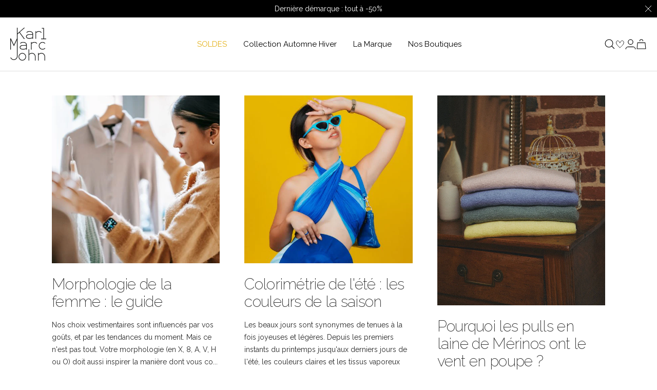

--- FILE ---
content_type: text/javascript
request_url: https://karlmarcjohn.com/cdn/shop/t/206/assets/__vite-nosto-tagging.750c957e.js
body_size: -253
content:
import{s as a}from"./__vite-cart.fb14b6a6.js";import"./__vite-utils.9fac69fd.js";import"./__vite-section-loader.1200dd2b.js";class i extends HTMLElement{constructor(){super(),this.price_currency_code=this.getAttribute("price-currency-code"),this.shop_secure_url=this.getAttribute("shop-secure-url")}connectedCallback(){this.unsubscribeCartContent=a(this.updateCart.bind(this),!0)}disconnectedCallback(){this.unsubscribeCartContent()}updateCart(s){window.nostojs&&nostojs(e=>{const n=s.items.map(t=>this.lineItemToHtml(t)).join("\r"),r=s.items.map(t=>`${t.variant_id}:${t.quantity}`).join(",");this.innerHTML=`
      ${n} 
      ${s.items.length?`<span class="restore_link">${this.shop_secure_url}/cart/${r}</span>`:""}`,e.resendCartTagging()})}lineItemToHtml(s){return`
    <div class="line_item">
      <span class="product_id">${s.product_id}</span>
      <span class="sku_id">${s.variant_id}</span>
      <span class="quantity">${s.quantity}</span>
      <span class="name">${s.title}</span>
      <span class="unit_price">${(parseInt(s.price)/100).toFixed(2).replace(/\./,",")}</span>
      <span class="price_currency_code">${this.price_currency_code}</span>
    </div>
  `}}customElements.define("nosto-cart-updater",i);


--- FILE ---
content_type: text/javascript
request_url: https://karlmarcjohn.com/cdn/shop/t/206/assets/__vite-product-html-element.c2e9771e.js
body_size: 922
content:
var V=Object.defineProperty;var D=(a,r,t)=>r in a?V(a,r,{enumerable:!0,configurable:!0,writable:!0,value:t}):a[r]=t;var i=(a,r,t)=>(D(a,typeof r!="symbol"?r+"":r,t),t);import{C as S}from"./__vite-custom-html-element.e295bf2c.js";import{s as _,a as E,b as C,c as T,d as j,e as y,f as k}from"./__vite-products.80a9323a.js";import{_ as $,S as A}from"./__vite-section-loader.1200dd2b.js";let p=new Map;const w=class{static load(a,r={}){return a?this.loadedProducts[a]?this.loadedProducts[a]:(this.loadedProducts[a]=new Promise((t,e)=>{this.addUrl(a,r).then(s=>{s.error?(delete this.loadedProducts[a],e(new Error(`Failed to load product ${a}`))):t(s)})}),this.loadedProducts[a]):Promise.reject(new Error("No product handle provided"))}static addUrl(a,r={}){let t;const e=new Promise(d=>t=d);let s=p.get(a);return s||(s=[],p.set(a,s)),s.push(t),this.launch(r),e}static launch(a={}){this.timeout&&clearTimeout(this.timeout),this.timeout=setTimeout(()=>this.process(a),0)}static async process(a={}){const r=new Map(p);p=new Map;const t=r.keys();let e=t.next();const s=[],d=[];for(;!e.done;){const c=r.get(e.value).flat().map(n=>n),o=e.value;d.push(o);const l=fetch(`${window.themeVariables.routes.rootUrlWithoutSlash}/products/${o}.js`).then(async n=>{if(!n.ok)throw new Error(`HTTP error! status: ${n.status}`);const m=await n.json();return{handle:o,responseAsJson:m,resolvers:c}}).catch(n=>(console.error(`Error fetching product ${o}:`,n),{handle:o,responseAsJson:{handle:o,variants:[],error:!0},resolvers:c}));s.push(l),e=t.next()}s.push(A.load({resource:`products/${d[0]}`,params:{variantId:new Date().getTime(),view:new Date().getTime(),product_handles:d.join(",")},sections:"product-complement-json",options:{removeSectionWrapper:!0,returnNodes:!1,cache:!1,saveToStorage:!1}}).then(u=>{try{const{product_complements:c}=JSON.parse(u);return c}catch(c){return console.error(c),{product_complements:{}}}})),Promise.all(s).then(u=>{const c=u.pop();u.forEach(o=>{if(o.responseAsJson.error){o.resolvers.forEach(h=>h(o.responseAsJson));return}let{collection_names:l,...n}=c[o.handle]||{};l=(l==null?void 0:l.split(","))||[];const{variants_complement:m=[],...v}=n,f=o.responseAsJson,{variants:P=[]}=f;P.forEach((h,g)=>{Object.assign(h,m[g])});const b={...f,collection_names:l,variants:P,...v,...a};_(o.handle,b),o.resolvers.forEach(h=>h(b))}),r.clear()})}};$(w,"loadedProducts",{});class O extends S{constructor(){super(...arguments);i(this,"watchVariant",!1);i(this,"watchProductData",!1);i(this,"loadProductData",!1);i(this,"noDefaultVariantSelected",!1);i(this,"selectedVariantId");i(this,"variant");i(this,"product")}async connectedCallback(){const t=this.productHandle;if(!t){console.warn(`${this.constructor.name}::Product custom element must have a "handle" attribute or have an ancestor with "data-product-handle"`);return}if(t!=="null"){if(this.loadProductData)try{this.product=await w.load(t,this.customData)}catch(e){this.onLoadProductDataFailed(e);return}this.watchVariant&&(this._unsubscribeSelectedVariant=E(t,e=>{this.variant=e,this.onVariantChanged({variant:e})})),this.watchProductData&&(this._unsubscribeProduct=C(t,e=>{this.product=e;const s=T(this.productHandle);if(s)this.variant=j(t,s);else{const d=y(this.productHandle);(!this.noDefaultVariantSelected||d)&&(this.variant=k(this.productHandle))}this.onProductDataChanged({product:e,variant:this.variant})}))}}get productHandle(){var e,s;let t;return this.getAttribute("handle")||((e=this.dataset)==null?void 0:e.productHandle)||((t=this.closest("[data-product-handle]"))?(s=t.dataset)==null?void 0:s.productHandle:null)}get customData(){const t=Object.entries(this.dataset||{}).filter(([e,s])=>/^custom/.test(e));return Object.fromEntries(t)}onVariantChanged(){}onProductDataChanged(){}onLoadProductDataFailed(){}disconnectedCallback(){var t,e;super.disconnectedCallback(),(t=this._unsubscribeSelectedVariant)==null||t.call(this),(e=this._unsubscribeProduct)==null||e.call(this)}}export{O as P,w as a};


--- FILE ---
content_type: text/javascript
request_url: https://karlmarcjohn.com/cdn/shop/t/206/assets/__vite-redirect-logic.6182bdc8.js
body_size: -540
content:
import{g as n}from"./__vite-location.e499bba4.js";import{g as l}from"./__vite-cart.fb14b6a6.js";const d=e=>{if(!e||typeof e!="string")return!1;const r=e.startsWith("/")&&!e.includes("://"),t=/[<>"']/.test(e);return r&&!t},h=e=>{var i;const r=n("redirect")||n("return_url"),t=l(),c=!!((i=t==null?void 0:t.items)!=null&&i.length);if(r){const a=decodeURIComponent(r);if(d(a))return a}let s=window.themeVariables.routes.rootUrl;s.endsWith("/")||(s+="/");let o=`${s}account`;switch(e){case"register":o=window.themeVariables.routes.rootUrl;break;case"login":c&&(o=window.themeVariables.routes.cartUrl);break}return o};export{h as g};
